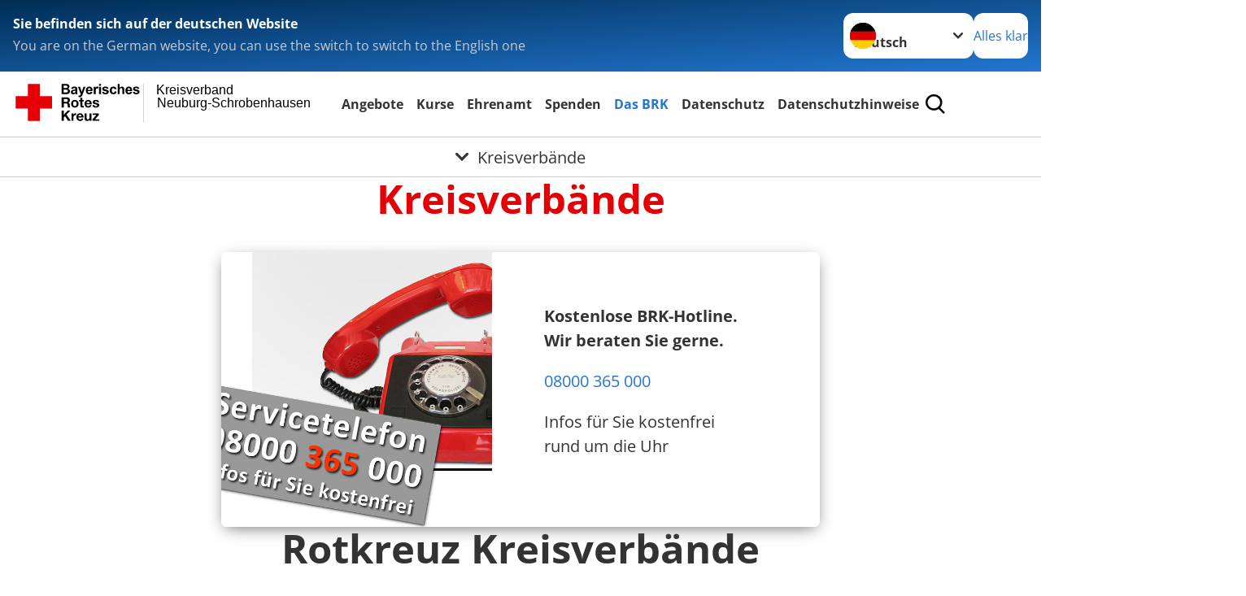

--- FILE ---
content_type: text/css; charset=utf-8
request_url: https://www.kvndsob.brk.de/typo3temp/assets/compressed/fcf3f9bd3f24e5b86ca500ed1be2a968-519ff6cdbdb1c3b1459036cf39f8ccab.css?1767959149
body_size: 64
content:
p,li,th,td,dt,dd,label,legend,blockquote,caption{hyphens:none;}
